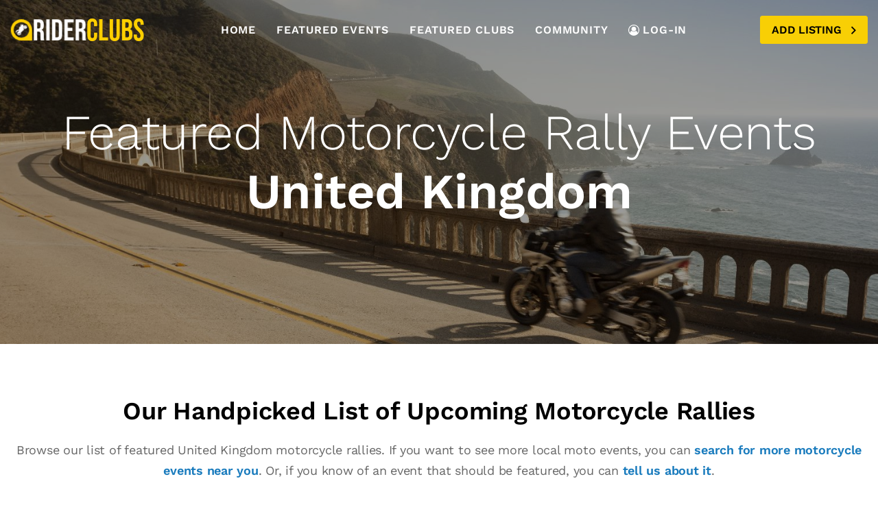

--- FILE ---
content_type: text/html; charset=utf-8
request_url: https://www.riderclubs.com/motorcycle-events/list/featured/united-kingdom/f/rally
body_size: 58287
content:


	

	
	
	




<!doctype html>
<html lang="en">
<head>
	<meta http-equiv="content-type" content="text/html; charset=utf-8"/>
	<meta name="viewport" content="width=device-width, initial-scale=1"/>
	<meta http-equiv="X-UA-Compatible" content="ie=edge">
	<title>RiderClubs Featured Motorcycle Rally Events: United Kingdom</title>
	<meta name="description" content="Riderclubs.com&#39;s Handpicked List of Upcoming United Kingdom Motorcycle Rallies">

	<link rel="apple-touch-icon" sizes="180x180" href="https://static.riderclubs.com/main/images/apple-touch-icon.png">
    <link rel="icon" type="image/png" sizes="32x32" href="https://static.riderclubs.com/main/images/favicon-32x32.png">
    <link rel="icon" type="image/png" sizes="16x16" href="https://static.riderclubs.com/main/images/favicon-16x16.png">
    <link rel="icon" type="image/svg+xml" href="https://static.riderclubs.com/main/images/icon.svg">
    <link rel="manifest" href="https://static.riderclubs.com/main/images/site.webmanifest">

	<!-- Vendors Stylesheets -->
	<link href="https://static.riderclubs.com/main/css/fonts.css" rel="stylesheet">
          
    <link rel="stylesheet" href="https://static.riderclubs.com/main/vend/font-awesome/css/fontawesome.min.css">
    <link rel="stylesheet" href="https://static.riderclubs.com/main/vend/magnific-popup/magnific-popup.min.css">
    <link rel="stylesheet" href="https://static.riderclubs.com/main/vend/slick/slick.min.css">
    <link rel="stylesheet" href="https://static.riderclubs.com/main/vend/animate.min.css">

	<!-- Site Stylesheets -->
	<link rel="stylesheet" href="https://static.riderclubs.com/main/css/style.css">
    <link rel="stylesheet" href="https://static.riderclubs.com/main/css/rc.css">

	<link rel="stylesheet" href="https://static.riderclubs.com/main/vend/flag-icons-main/css/flag-icons.min.css">

  <link rel="canonical" href="https://www.riderclubs.com/motorcycle-events/list/featured/united-kingdom/f/rally" />

  

    <script defer data-api="https://riderclubs.com/api/event" data-domain="riderclubs.com" src="https://riderclubs.com/js/script.js"></script>

    




  <script type="application/ld+json">
	

	{
	"@context": "https://schema.org",
	 "@type": "ItemList",
	 "itemListElement": []
	}

	
     </script>

	 <script>

		var gps;
		var add;
		var pla;
		var city_1;
		var city_2;
		var state
		var country;
		var valid_address_components = ["locality", "sublocality", "administrative_area_level_1", "administrative_area_level_2", "country"];
	
		function initFinder() {
	
			// Create the autocomplete object and associate it with the UI input control.
			// Restrict the search to the default country, and to place type "cities".
			autocomplete = new google.maps.places.Autocomplete(
				/** @type {!HTMLInputElement} */ (
					document.getElementById('autocomplete')), {
				  types: ['(cities)']
				});
			autocomplete.setFields(['address_components', 'formatted_address', 'geometry', 'place_id']);
			autocomplete.addListener('place_changed', onPlaceChanged);
		}
	
		// When the user selects a city, get the place details for the city
		  function onPlaceChanged() {
	
			gps = void(0);
			add = void(0);
			pla = void(0);
			city_1 = void(0);
			city_2 = void(0);
			state = void(0);
			country = void(0);
	
			var place = autocomplete.getPlace();
			if (place.geometry) {
				gps = place.geometry.location;
				add = place.formatted_address;
				pla = place.place_id;
	
				if (place.address_components){
				  var ac = place.address_components;
				  var ac_dict = new Object();
				  ac.forEach(function(item, index){
					  //alert(item.types +": "+ item.short_name);
					  var i;
					  for (i = 0; i < item.types.length; i++){
	
						if (valid_address_components.includes(item.types[i])) {
						  ac_dict[item.types[i]] = item.short_name;
						}
	
					  }
	
				  });
	
				}
	
	
			} else {
				alert("Please type in the first few letters of your city and choose from the dropdown menu.");
				document.getElementById('autocomplete').placeholder = 'Enter a city';
			}
	
	
			for (var key in ac_dict){
	
			  switch(key){
				case 'locality':
				  //alert(key + ": " + ac_dict[key]);
				  city_1 = ac_dict[key];
				  break;
				case 'administrative_area_level_1':
				  //alert(key + ": " + ac_dict[key]);
				  state = ac_dict[key];
				  break;
				case 'administrative_area_level_2':
				  //alert(key + ": " + ac_dict[key]);
				  city_2 = ac_dict[key];
				  break;
				case 'country':
				  //alert(key + ": " + ac_dict[key]);
				  country = ac_dict[key];
				  break;
			  }
	
			}
	
			//try to fill in the cities
			if (typeof city_1 == 'undefined' && 'sublocality' in ac_dict){
			  //alert("updating city_1");
				city_1 = ac_dict['sublocality']
	
			} else if (typeof city_2 == 'undefined' && 'sublocality' in ac_dict){
				//alert("updating city_2");
				city_2 = ac_dict['sublocality']
			}
	
			if (typeof city_2 == 'undefined'){
			  city_2 = "";
			}
	
			//alert(city_1 + ' | ' + city_2 + ' | ' + state + ' | ' + country);
			//alert(add);
	
		  }
	
		</script>

</head>
<body>
	<!-- #site-wrapper start -->
	<div id="site-wrapper" class="site-wrapper">
		<!-- #header start -->
		<header id="header"
		        class="main-header header-float header-sticky header-sticky-smart header-light header-style-02 font-bold text-uppercase">
			<div class="header-wrapper sticky-area">
				<div class="container container-1720">
					<nav class="navbar navbar-expand-xl">
						<div class="header-mobile d-flex d-xl-none flex-fill justify-content-between align-items-center">

							<a class="navbar-brand navbar-brand-mobile" href="https://www.riderclubs.com">
								<img src="https://static.riderclubs.com/main/images/riderclubs-logo.png" alt="RiderClubs Logo">
							</a>
							<div class="navbar-toggler toggle-icon" data-toggle="collapse"
							     data-target="#navbar-main-menu">
								<span></span>
							</div>
							<!--
							<a class="mobile-button-search" href="#search-popup"
							   data-gtf-mfp="true"
							   data-mfp-options='{"type":"inline","mainClass":"mfp-move-from-top mfp-align-top search-popup-bg","closeOnBgClick":false,"showCloseBtn":false}'><i
									class="far fa-search"></i></a>
								-->
						</div>
						<div class="collapse navbar-collapse" id="navbar-main-menu">
							<a class="navbar-brand d-none d-xl-block mr-auto" href="https://www.riderclubs.com">
								<img src="https://static.riderclubs.com/main/images/riderclubs-logo.png" alt="RiderClubs Logo">
							</a>
							

              <div class="form-search form-search-style-04 d-flex mr-auto">
                        <form id="locationForm" action="https://www.riderclubs.com/portal/entry" method="post">
                          <input type="hidden" name="csrf_token" value="IjQ0MDZkNGQ4NzQ5OGVjNDQ1ZGE4NzBkNTkwZTBlZGZlNTNiMGYzODci.aW8jtA.DYw7tLBKQitukWLhnnFS4N4md2o"/>
                            <div class="d-flex align-items-center">
                                <div class="form-search-items d-flex bg-white">
                                    <div class="form-search-item d-flex align-items-center what border-right bg-white">
                                        <label for="autocomplete" style="color:#222">Where:</label>
                                        <div class="input-group show bg-transparent">
                                            <input type="text" autocomplete="off" id="autocomplete"
                                                   class="form-control bg-transparent border-0"
                                                   placeholder="Enter a city"
                                                   aria-haspopup="true" aria-expanded="false">
                                                   <input id="gps" type="hidden" value="" name="gps">
                  			                              <input id="add" type="hidden" value="" name="add">
                  			                                 <input id="pla" type="hidden" value="" name="pla">
                                                         <input id="city_1" type="hidden" value="" name="city_1">
                                                         <input id="city_2" type="hidden" value="" name="city_2">
                                                         <input id="state" type="hidden" value="" name="state">
                                                         <input id="country" type="hidden" value="" name="country">

                                        </div>
                                    </div>
                                    <div class="btn-group btn-group-toggle" data-toggle="buttons">
                                  <label class="btn btn-white btn-what active">
                                    <input type="radio" name="search_choice" value="1" id="option1" autocomplete="off" checked /> Clubs
                                  </label>
                                  <label class="btn btn-white btn-what">
                                    <input type="radio" name="search_choice" value="2" id="option2" autocomplete="off" /> Events
                                  </label>

                                </div>
                                </div>
                                <button type="submit" class="btn btn-primary" style="border-left: 2px solid white"><i
                                        class="fal fa-search"></i>
                                </button>
                            </div>

                        </form>
                    </div>

					<ul class="navbar-nav">

						<li class="nav-item">
							<a class="nav-link" href="https://www.riderclubs.com">Home</a>

						</li>
						<li class="nav-item">
							<a class="nav-link" href="https://www.riderclubs.com/motorcycle-events/list/featured">Featured Events</a>

						</li>
						<li class="nav-item">
							<a class="nav-link" href="https://www.riderclubs.com/motorcycle-clubs/list/featured">Featured Clubs</a>

						</li>
						<li class="nav-item">
							<a class="nav-link" href="https://www.riderclubs.com/community">Community</a>

						</li>

						<li class="nav-item">
											<a class="nav-link" href="https://myride.riderclubs.com">
												<svg class="icon icon-user-circle-o mr-1">
													<use xlink:href="#icon-user-circle-o"></use>
												</svg>
												LOG-IN</a>

										</li>



					</ul>

							<div class="header-customize justify-content-end align-items-center d-none d-xl-flex ml-auto">
								<!--
								<div class="header-customize-item">
									<a href="#login-popup" class="link" data-gtf-mfp="true"
									   data-mfp-options='{"type":"inline"}'>
										<svg class="icon icon-user-circle-o">
											<use xlink:href="#icon-user-circle-o"></use>
										</svg>
										LOG IN</a>
								</div>
							-->
							<div class="header-customize-item button">
								<a href="#listing-popup" class="btn btn-primary btn-icon-right" data-gtf-mfp="true"
								   data-mfp-options='{"type":"inline"}'>Add
									Listing
									<i style="position:relative; top:2px;" class="far fa-angle-right"></i></a>
							</div>
							</div>
						</div>
					</nav>
				</div>
			</div>
		</header>
		<!-- #header end -->

		<!-- #wrapper-content start -->
		<div id="wrapper-content" class="wrapper-content bg-white pt-0 pb-0">
			<!-- #page-title start -->
			<div class="banner" style="background-image: url('https://static.riderclubs.com/main/images/events-banner-1.jpg')">
				<div class="container">
					<div class="banner-content text-center">
						
						
						<h1 class="text-white mb-6 display-3">Featured Motorcycle Rally Events</br>
							
							<span class="font-weight-semibold">United Kingdom</span>
							
						</h1>

						
					</div>
				</div>
			</div>
			<!-- #page-title end -->
			<div class="mt-2">
				<div class="container">
          <div class="d-flex align-items-center mb-7 flex-wrap flex-sm-nowrap">
              &nbsp;

          </div>


				</div>

        <div class="container container-1720">

					<div class="row">
						<div class="col-sm-12 mb-4">

						<div class="text-center">
							<div class="text-center mb-8">

								
								<h2 class="mb-4">Our Handpicked List of Upcoming Motorcycle Rallies</h2>
								<div class="font-size-lg">

									
										Browse our list of featured United Kingdom motorcycle rallies. If you want to see more local moto events, you can <a class="font-weight-semibold" href="https://www.riderclubs.com">search for more motorcycle events near you</a>.
										Or, if you know of an event that should be featured, you can <a class="font-weight-semibold" href="https://www.riderclubs.com/contact/add-a-motorcycle-event">tell us about it</a>.
										
								</div>

								



							</div>

							<div class="row justify-content-center">
	<div class="col-sm-12 col-lg-6 text-left">



																							<div class="accordion mb-6" id="accordionExample">
											    <div class="card mb-4">
											        <a href="#collapseOne"
											           class="card-header collapsed text-decoration-none"
											           data-toggle="collapse"
											           aria-expanded="true" aria-controls="collapseOne" id="headingOne">
											            <span class="card-icon"><i class="fas fa-globe-americas"></i></span>
											            <span class="card-title mb-0">
											                Select a Country
											            </span>
														<span class="dynamic-icon"></span>
											        </a>
											        <div id="collapseOne" class="collapse"
											             aria-labelledby="headingOne"
											             data-parent="#accordionExample">
											            <div class="card-body" style="background-color: #F0F2F3">



																		<div class="row">
				                                <div class="col-sm-12 col-lg-4 mb-4">
				                                    <ul class="list-group list-group-flush list-group-borderless">
				                                        <li class="list-group-item bg-transparent p-0"><h3 class="h4">United States and Canada</h3></li>

																								<li class="list-group-item bg-transparent p-0"><span class="fi fi-ca"></span> <a href="https://www.riderclubs.com/motorcycle-events/list/featured/canada/f/all"
				                                                                                          class="link-hover-info-dark">Canada</a>
				                                        </li>

				                                        <li class="list-group-item bg-transparent p-0"><span class="fi fi-us"></span> <a href="https://www.riderclubs.com/motorcycle-events/list/featured/united-states/f/all"
				                                                                                          class="link-hover-info-dark">United States</a>
				                                        </li>



				                                    </ul>
				                                </div>
				                                <div class="col-sm-12 col-lg-4 mb-4">
				                                    <ul class="list-group list-group-flush list-group-borderless">

				                                        <li class="list-group-item bg-transparent p-0"><h3 class="h4">Europe</h3></li>
																								<li class="list-group-item bg-transparent p-0"><span class="fi fi-gb"></span> <a href="https://www.riderclubs.com/motorcycle-events/list/featured/united-kingdom/f/all"
				                                                                                          class="link-hover-info-dark">United Kingdom</a>
				                                        </li>

				                                        <li class="list-group-item bg-transparent p-0"><span class="fi fi-ie"></span> <a href="https://www.riderclubs.com/motorcycle-events/list/featured/ireland/f/all"
				                                                                                          class="link-hover-info-dark">Ireland</a>
				                                        </li>
														<li class="list-group-item bg-transparent p-0"><span class="fi fi-cz"></span> <a href="https://www.riderclubs.com/motorcycle-events/list/featured/czech-republic/f/all"
															class="link-hover-info-dark">Czech Republic</a>
		  												</li>

				                                    </ul>
				                                </div>
				                                <div class="col-sm-12 col-lg-4 mb-4">
				                                    <ul class="list-group list-group-flush list-group-borderless">

				                                            <li class="list-group-item bg-transparent p-0"><h3 class="h4">Africa, Middle East, and India</h3></li>
																										<li class="list-group-item bg-transparent p-0"><span class="fi fi-in"></span> <a href="https://www.riderclubs.com/motorcycle-events/list/featured/india/f/all"
				                                                                                              class="link-hover-info-dark">India</a>
				                                            </li>
				                                            <li class="list-group-item bg-transparent p-0"><span class="fi fi-za"></span> <a href="https://www.riderclubs.com/motorcycle-events/list/featured/south-africa/f/all"
				                                                                                              class="link-hover-info-dark">South Africa</a>
				                                            </li>




				                                    </ul>
				                                </div>
				                                <div class="col-sm-12 col-lg-4 mb-4">
				                                    <ul class="list-group list-group-flush list-group-borderless">
				                                      <li class="list-group-item bg-transparent p-0"><h3 class="h4">Asia Pacific</h3></li>
																							<li class="list-group-item bg-transparent p-0"><span class="fi fi-au"></span> <a href="https://www.riderclubs.com/motorcycle-events/list/featured/australia/f/all"
				                                                                                        class="link-hover-info-dark">Australia</a>
				                                      </li>

				                                      <li class="list-group-item bg-transparent p-0"><span class="fi fi-id"></span> <a href="https://www.riderclubs.com/motorcycle-events/list/featured/indonesia/f/all"
				                                                                                        class="link-hover-info-dark">Indonesia</a>
				                                      </li>

				                                      <li class="list-group-item bg-transparent p-0"><span class="fi fi-nz"></span> <a href="https://www.riderclubs.com/motorcycle-events/list/featured/new-zealand/f/all"
				                                                                                        class="link-hover-info-dark">New Zealand</a>
				                                      </li>


				                                    </ul>
				                                </div>
																				<div class="col-sm-12 col-lg-4 mb-4">
				                                    <ul class="list-group list-group-flush list-group-borderless">

				                                      <li class="list-group-item bg-transparent p-0"><h3 class="h4">Latin America</h3></li>
				                                      <li class="list-group-item bg-transparent p-0"><span class="fi fi-mx"></span> <a href="https://www.riderclubs.com/motorcycle-events/list/featured/mexico/f/all"
				                                                                                        class="link-hover-info-dark">Mexico</a>
				                                      </li>

				                                    </ul>
				                                </div>
				                            </div>

																		<div class="row">
				                                <div class="col-sm-12 mb-4">
																					<strong>Don't see your country?</strong> That means we don't know of any upcoming events in your country. If you know of an upcoming motorcycle event near you, <a href="https://www.riderclubs.com/contact/add-a-motorcycle-event">please let us know</a>.
																				</div>
																			</div>



											            </div>
											        </div>
											    </div>

											</div>

	</div>

							</div>

							<div class="list-inline pb-6 flex-wrap my-n2">

								<div class="list-inline-item py-2">

									

									<a href="https://www.riderclubs.com/motorcycle-events/list/featured/united-kingdom/f/all"
										 class="card border border-warning icon-box-style-rc-01 link-hover-dark-white">

									

												<div class="card-body p-0">

														<span class="card-text text-uppercase font-weight-normal mt-3 d-block">
					All Events
				</span>
												</div>
										</a>
								</div>


								
		            
								

								<div class="list-inline-item py-2">

									

									<a href="https://www.riderclubs.com/motorcycle-events/list/featured/united-kingdom/f/meet"
										 class="card border border-warning icon-box-style-rc-01 link-hover-dark-white">


									


												<div class="card-body p-0">

														<span class="card-text text-uppercase font-weight-normal mt-3 d-block">
								Meet
								</span>
												</div>
										</a>
								</div>

									
								

								<div class="list-inline-item py-2">

									

									<a href="https://www.riderclubs.com/motorcycle-events/list/featured/united-kingdom/f/meet-and-eat"
										 class="card border border-warning icon-box-style-rc-01 link-hover-dark-white">


									


												<div class="card-body p-0">

														<span class="card-text text-uppercase font-weight-normal mt-3 d-block">
								Meet &amp; Eat
								</span>
												</div>
										</a>
								</div>

									
								

								<div class="list-inline-item py-2">

									

									<a href="https://www.riderclubs.com/motorcycle-events/list/featured/united-kingdom/f/ride"
										 class="card border border-warning icon-box-style-rc-01 link-hover-dark-white">


									


												<div class="card-body p-0">

														<span class="card-text text-uppercase font-weight-normal mt-3 d-block">
								Ride
								</span>
												</div>
										</a>
								</div>

									
								

								<div class="list-inline-item py-2">

									

									<a href="https://www.riderclubs.com/motorcycle-events/list/featured/united-kingdom/f/ride-and-eat"
										 class="card border border-warning icon-box-style-rc-01 link-hover-dark-white">


									


												<div class="card-body p-0">

														<span class="card-text text-uppercase font-weight-normal mt-3 d-block">
								Ride &amp; Eat
								</span>
												</div>
										</a>
								</div>

									
								

								<div class="list-inline-item py-2">

									

									<a href="https://www.riderclubs.com/motorcycle-events/list/featured/united-kingdom/f/rally"
										 class="card border border-warning icon-box-style-rc-01 link-hover-dark-white button-active">

									


												<div class="card-body p-0">

														<span class="card-text text-uppercase font-weight-normal mt-3 d-block">
								Rally
								</span>
												</div>
										</a>
								</div>

									
								

								<div class="list-inline-item py-2">

									

									<a href="https://www.riderclubs.com/motorcycle-events/list/featured/united-kingdom/f/competition-race"
										 class="card border border-warning icon-box-style-rc-01 link-hover-dark-white">


									


												<div class="card-body p-0">

														<span class="card-text text-uppercase font-weight-normal mt-3 d-block">
								Competition
								</span>
												</div>
										</a>
								</div>

									
								

								<div class="list-inline-item py-2">

									

									<a href="https://www.riderclubs.com/motorcycle-events/list/featured/united-kingdom/f/show"
										 class="card border border-warning icon-box-style-rc-01 link-hover-dark-white">


									


												<div class="card-body p-0">

														<span class="card-text text-uppercase font-weight-normal mt-3 d-block">
								Show
								</span>
												</div>
										</a>
								</div>

									
								

								<div class="list-inline-item py-2">

									

									<a href="https://www.riderclubs.com/motorcycle-events/list/featured/united-kingdom/f/online"
										 class="card border border-warning icon-box-style-rc-01 link-hover-dark-white">


									


												<div class="card-body p-0">

														<span class="card-text text-uppercase font-weight-normal mt-3 d-block">
								Online
								</span>
												</div>
										</a>
								</div>

									
								

								<div class="list-inline-item py-2">

									

									<a href="https://www.riderclubs.com/motorcycle-events/list/featured/united-kingdom/f/charity"
										 class="card border border-warning icon-box-style-rc-01 link-hover-dark-white">


									


												<div class="card-body p-0">

														<span class="card-text text-uppercase font-weight-normal mt-3 d-block">
								Charity
								</span>
												</div>
										</a>
								</div>

									
								

								<div class="list-inline-item py-2">

									

									<a href="https://www.riderclubs.com/motorcycle-events/list/featured/united-kingdom/f/class"
										 class="card border border-warning icon-box-style-rc-01 link-hover-dark-white">


									


												<div class="card-body p-0">

														<span class="card-text text-uppercase font-weight-normal mt-3 d-block">
								Class
								</span>
												</div>
										</a>
								</div>

									
								

                        </div>


						</div>
						</div>






		<div class="col-sm-12 mt-8 mb-12 font-size-h4 text-center">
			No motorcycle events found. Please try another selection or <a class="font-weight-semibold" href="https://www.riderclubs.com">search for motorcycle events near you</a>.
		</div>

    




<div class="container">

<!--
	<div class="row">
		<div class="col-sm-12 mb-4 border-top py-4">
			<div class="text-center">

				<a href="https://riderclubs.hotelplanner.com/" target="_blank"><img class="" src="https://static.riderclubs.com/supporter/hotel-planner-find-hotels-at-the-lowest-prices-3.jpg"></a>


			</div>

		</div>
		</div>
	-->

	<div class="row border-top border-bottom mt-5 mb-5 py-4">

                                <div class="col-12">

                                    <div class="text-center"><span class="text-muted font-size-sm">ADVERTISING</span></div>

                                </div>

                                <div class="col-12 col-md-6">

                                        <div class="text-center">
                                            <a href="https://www.riderclubs.com/motobst/s/heroic-racing"><img class="" src="https://static.riderclubs.com/motobst/heroic-racing-apparel-motorcycle-leather-customization-riderclubs-ad-7.jpg" alt="HEROIC Racing offers motorcycle leather cleaning, repair and customization."></a>
                                            
                                

                                        </div>

                                </div>


                                <div class="col-12 col-md-6 mt-4 mt-md-0">

                                    <div class="text-center">
                                        <a href="https://www.riderclubs.com/motobst/s/heroic-racing"><img class="" src="https://static.riderclubs.com/motobst/heroic-racing-apparel-motorcycle-leather-repair-riderclubs-ad-8.jpg" alt="Heroic Racing repairs all brands of motorcycle leather gear."></a>
                                            
                                            
                                        </div>

                                </div>



                               

                            </div>

	


</div>






			</div>

		</div>
		<section class="py-5" style="background: #FF521B;">
										<div class="container">
												<div class="row align-items-center  py-2">
														<h3 class="mb-0 col-lg-9 text-white">
																<span class="font-weight-bold">Still Looking?</span>
																<span class="font-weight-light">Search for Motorcycle Events Near You!</span>
														</h3>
														<div class="col-lg-3 text-left text-lg-right mt-4 mt-lg-0">
																<a href="https://www.riderclubs.com" class="btn btn-outline-white btn-icon-left font-size-h5 py-3 lh-1"><i
																				class="fas fa-search-location"></i>
																		Search for Events
																</a>
														</div>
												</div>
										</div>

		</section>
		<!-- #wrapper-content end -->

    <!-- #footer start -->
	<footer class="main-footer main-footer-style-01 bg-pattern-rc-footer pt-12 pb-8">
		<div class="footer-second">
			<div class="container" style="background: rgba(0,0,0, 0.8);">
			  <div class="row pt-3 pb-2">
				<div class="col-sm-12 text-center">
				<img src="https://static.riderclubs.com/main/images/riderclubs-logo.png" alt="RiderClubs">
			  </div>
			  </div>
				<div class="row pt-3 pb-3">

					<div class="col-sm-6 col-lg-4 mb-6 mb-lg-0">

						<div class="mb-1">
							<div class="font-size-lg font-weight-semibold text-white mb-1">About RiderClubs</div>
							<div class="border-bottom mt-0"></div>
							<p class="mt-3 text-white">
							  RiderClubs.com is a large database of motorcycle clubs and events from around the world. We work hard to make sure that we can provide the best local clubs and events to our visitors. Search your city to find riders near you.
							  <!--
								90 Fifth Avenue, 3rd Floor<br>
								New York NY 10011<br>
								212.913.9058

							  -->
							  </p>

						</div>

						<ul class="list-group list-group-flush list-group-borderless">
							<li class="list-group-item px-0 lh-1625 bg-transparent py-1">
									<a href="https://www.riderclubs.com/info/privacy-policy" class="link-hover-primary-white">Privacy</a>
							</li>
							<li class="list-group-item px-0 lh-1625 bg-transparent py-1">
									<a href="https://www.riderclubs.com/info/terms-and-conditions" class="link-hover-primary-white">Terms & Conditions</a>
							</li>
							<li class="list-group-item px-0 lh-1625 bg-transparent py-1">
									<a href="https://www.riderclubs.com/contact/contact-us" class="link-hover-primary-white">Contact Us</a>
							</li>
					</ul>

					</div>
					<div class="col-sm-6 col-lg-4 mb-6 mb-lg-0">
						<div class="font-size-lg font-weight-semibold text-white mb-1">
							Make RiderClubs Better
						</div>
						<div class="border-bottom mb-2"></div>
						<ul class="list-group list-group-flush list-group-borderless">
							<li class="list-group-item px-0 lh-1625 bg-transparent py-1">
								<a href="https://www.riderclubs.com/contact/add-a-motorcycle-club" class="link-hover-primary-white">Suggest a Motorcycle Club</a>
							</li>
							<li class="list-group-item px-0 lh-1625 bg-transparent py-1">
								<a href="https://www.riderclubs.com/contact/add-a-motorcycle-club" class="link-hover-primary-white">Create a Motorcycle Club</a>
							</li>
							<li class="list-group-item px-0 lh-1625 bg-transparent py-1">
								<a href="https://www.riderclubs.com/contact/add-a-motorcycle-event" class="link-hover-primary-white">Suggest a Motorcycle Event</a>
							</li>
							<li class="list-group-item px-0 lh-1625 bg-transparent py-1">
								<a href="https://www.riderclubs.com/contact/add-a-motorcycle-event" class="link-hover-primary-white">Create a Motorcycle Event</a>
							</li>
							<li class="list-group-item px-0 lh-1625 bg-transparent py-1">
								<a href="https://www.riderclubs.com/info/how-to-claim-your-club" class="link-hover-primary-white">Claim a Motorcycle Club Listing</a>
							</li>

						</ul>
					</div>

					<div class="col-sm-6 col-lg-4 mb-6 mb-lg-0">
						<div class="pl-0">
							<div class="font-size-lg font-weight-semibold text-white mb-1">Clubs and Events Near You</div>
							<div class="border-bottom mb-2"></div>
							<div class="mb-4 text-white">Get notified when new motorcycle clubs and events are in your area.
							</div>
							<div class="form-newsletter">
								<form id="emailForm" action="https://www.riderclubs.com/contact/new-events" method='get'>
									<div class="input-group bg-white">
										<input type="text"
											   class="form-control border-0"
											   placeholder="Email Address... "
											   name="email">
										<button type="submit"
												class="input-group-append btn btn-white bg-transparent text-dark border-0">
											<i class="fas fa-arrow-right"></i>
										</button>
									</div>
								</form>
							</div>
						</div>
					</div>
				</div>
			</div>
		</div>
		<div class="footer-last mt-8 mt-md-11">
			<div class="container">
				<div class="footer-last-container position-relative">
					<div class="row align-items-center">
						<div class="col-lg-4 mb-3 mb-lg-0">
							<div class="social-icon text-white">
								<ul class="list-inline">
									<!--
									<li class="list-inline-item mr-5">
										<a target="_blank" title="Facebook" href="#">
											<i class="fab fa-facebook-f">
											</i>
											<span>Facebook</span>
										</a>
									</li>

									<li class="list-inline-item mr-5">
										<a target="_blank" title="Instagram" href="#">
											<svg class="icon icon-instagram">
												<use xlink:href="#icon-instagram"></use>
											</svg>
											<span>Instagram</span>
										</a>
									</li>
									-->
								</ul>
							</div>
						</div>
						<div class="col-lg-5 mb-3 mb-lg-0">
							<div class="text-white font-weight-bold">
								&copy; 2023 RiderClubs.com - All
								Rights Reserved.
							</div>
						</div>
						<div class="back-top text-left text-lg-right gtf-back-to-top text-white">
							<a href="#" class="link-hover-white-primary font-weight-semibold"><span class="text-white"><i
									class="fal fa-arrow-up"></i> Back To Top</a></span>
						</div>
					</div>
				</div>
			</div>
		</div>
	</footer>
    <!-- #footer end -->

	</div>
	<!-- #site-wrapper end-->

	<div id="listing-popup" class="mfp-hide">
        <div class="search-popup text-center">
            <h2 class="mb-6">Add a Listing</h2>
            <div class="form-search">

            </div>
            <div class="heading mb-4">
                <div class="pt-4 font-size-lg mb-5">
                    Would you like to add a <strong>motorcycle organization</strong> or a <strong>motorcycle event</strong>? Please select below:
                </div>
            </div>
            <div class="row">

                      <div class="col-sm-12 col-lg-6 mb-4">
                           <a class="btn btn-hero text-capitalize rounded-5" style="border: 3px solid #555;" title="Category"
                              href="https://www.riderclubs.com/contact/add-a-motorcycle-club">

                            Add a moto group, club, crew, tribe, circle or any organization that has members.

                            </a>
                       </div>
                       <div class="col-sm-12 col-lg-6 mb-4">
                           <a class="btn btn-hero text-capitalize rounded-5" style="border: 3px solid #555;" title="Category"
                              href="https://www.riderclubs.com/contact/add-a-motorcycle-event"> Add a moto ride, run, show, rally, demo or any other motorcycle event.</a>
                       </div>

            </div>
            <div class="row">
              <div class="col-sm-12 align-items-center">
            <a href="#"
               class="d-inline-block button-close mt-9 pt-1 text-dark font-size-lg font-weight-semibold text-decoration-none">
                <span class="d-block"><i class="fal fa-times"></i></span>
                <span class="d-block">Close</span>
            </a>
          </div>
          </div>
        </div>
    </div>
	
	

	<!-- External JavaScripts -->
	<script src="https://static.riderclubs.com/main/vend/jquery.min.js"></script>
    <script src="https://static.riderclubs.com/main/vend/popper/popper.min.js"></script>
    <script src="https://static.riderclubs.com/main/vend/bootstrap/js/bootstrap.min.js"></script>
    <script src="https://static.riderclubs.com/main/vend/hc-sticky/hc-sticky.min.js"></script>
    <script src="https://static.riderclubs.com/main/vend/isotope/isotope.pkgd.min.js"></script>
    <script src="https://static.riderclubs.com/main/vend/magnific-popup/jquery.magnific-popup.min.js"></script>
    <script src="https://static.riderclubs.com/main/vend/slick/slick.min.js"></script>
    <script src="https://static.riderclubs.com/main/vend/waypoints/jquery.waypoints.min.js"></script>

    <!-- Site Javascript -->
    <script src="https://static.riderclubs.com/main/js/app.js"></script>

  <script src="https://maps.googleapis.com/maps/api/js?key=AIzaSyDTO1Zq_0XGHcwNRYA1yf0ZUFwNtyO-txc&libraries=places&callback=initFinder"
      async defer></script>

	  <script>

		$(document).ready(function() {
	
				$("#locationForm").submit(function(e){
					//alert('submit intercepted');
					if (typeof gps !== 'undefined' && typeof add !== 'undefined' && typeof pla !== 'undefined' &&
					  typeof city_1 !== 'undefined' && typeof city_2 !== 'undefined' && typeof state !== 'undefined' && typeof country !== 'undefined' ){
	
						$('#gps').val(gps);
						$('#pla').val(pla);
						$('#add').val(add);
						$('#city_1').val(city_1);
						$('#city_2').val(city_2);
						$('#state').val(state);
						$('#country').val(country);
						gps = void(0);
						pla = void(0);
						add = void(0);
						city_1 = void(0);
						city_2 = void(0);
						state = void(0);
						country = void(0);
	
	
					}else{
						alert("Please type in the first few letters of your city and choose from the dropdown menu.");
						$('input[id=autocomplete').val('');
						e.preventDefault(e);
					}
	
				});
	
			});
	
		</script>

	<svg aria-hidden="true" style="position: absolute; width: 0; height: 0; overflow: hidden;" version="1.1"
	     xmlns="http://www.w3.org/2000/svg" xmlns:xlink="http://www.w3.org/1999/xlink">
		<defs>
			<symbol id="icon-bed" viewBox="0 0 32 32">
				<title>bed</title>
				<path d="M28 28.8h-1.6c-0.442 0-0.8-0.358-0.8-0.8s0.358-0.8 0.8-0.8h1.6c0.442 0 0.8 0.358 0.8 0.8s-0.358 0.8-0.8 0.8zM4 28.8h-1.6c-0.442 0-0.8-0.358-0.8-0.8s0.358-0.8 0.8-0.8h1.6c0.442 0 0.8 0.358 0.8 0.8s-0.358 0.8-0.8 0.8zM29.853 18.229l-3.789-11.365c-0.318-0.954-1.229-1.738-2.221-1.984-0.035-0.152-0.074-0.298-0.118-0.432-0.363-1.088-0.986-1.25-1.325-1.25h-6.4c-0.203 0-0.509 0.059-0.8 0.341-0.291-0.282-0.597-0.341-0.8-0.341h-6.4c-0.339 0-0.962 0.163-1.325 1.25-0.045 0.134-0.085 0.278-0.118 0.432-0.994 0.246-1.904 1.029-2.221 1.984l-3.789 11.365c-0.307 0.92-0.547 2.402-0.547 3.371v3.2c0 1.323 1.077 2.4 2.4 2.4h25.6c1.323 0 2.4-1.077 2.4-2.4v-3.2c0-0.97-0.24-2.451-0.547-3.371zM16.251 4.8h5.898c0.112 0.251 0.251 0.822 0.251 1.6s-0.139 1.349-0.251 1.6h-5.898c-0.112-0.251-0.251-0.822-0.251-1.6s0.139-1.349 0.251-1.6zM8.251 4.8h5.898c0.112 0.251 0.251 0.822 0.251 1.6s-0.139 1.349-0.251 1.6h-5.898c-0.112-0.251-0.251-0.822-0.251-1.6s0.139-1.349 0.251-1.6zM5.853 7.371c0.086-0.259 0.296-0.507 0.552-0.686 0.022 0.621 0.115 1.203 0.27 1.666 0.363 1.088 0.986 1.25 1.325 1.25h6.4c0.203 0 0.509-0.059 0.8-0.341 0.291 0.282 0.597 0.341 0.8 0.341h6.4c0.339 0 0.962-0.163 1.325-1.25 0.154-0.462 0.248-1.046 0.27-1.666 0.256 0.181 0.466 0.427 0.552 0.686l1.277 3.829h-21.246l1.277-3.829zM4.043 12.8h22.314l1.978 5.934c0.051 0.152 0.099 0.326 0.146 0.514-0.155-0.032-0.315-0.048-0.48-0.048h-25.6c-0.165 0-0.325 0.016-0.48 0.048 0.046-0.187 0.094-0.362 0.146-0.514l1.979-5.934zM28.8 24.8c0 0.442-0.358 0.8-0.8 0.8h-25.6c-0.442 0-0.8-0.358-0.8-0.8v-3.2c0-0.442 0.358-0.8 0.8-0.8h25.6c0.442 0 0.8 0.358 0.8 0.8v3.2z"></path>
			</symbol>
			<symbol id="icon-brush2" viewBox="0 0 32 32">
				<title>brush2</title>
				<path d="M5.6 27.2c-0.211 0-0.418-0.085-0.565-0.235s-0.235-0.355-0.235-0.565 0.085-0.416 0.235-0.565c0.149-0.149 0.355-0.235 0.565-0.235s0.416 0.085 0.565 0.235c0.149 0.149 0.235 0.355 0.235 0.565s-0.085 0.418-0.235 0.565c-0.149 0.149-0.355 0.235-0.565 0.235zM29.834 15.102l-12.938-12.938c-0.453-0.453-1.054-0.701-1.698-0.701s-1.245 0.25-1.698 0.701l-8.138 8.138c-0.862 0.862-1.112 2.394-0.566 3.486l2.57 5.138c0.078 0.158 0.093 0.309 0.038 0.424s-0.178 0.203-0.35 0.243c-0.138 0.034-3.406 0.834-5.418 2.845-1.058 1.058-1.64 2.464-1.64 3.96s0.582 2.902 1.64 3.96c1.058 1.058 2.464 1.64 3.96 1.64 0 0 0 0 0 0 1.496 0 2.902-0.582 3.96-1.64 2.011-2.011 2.813-5.28 2.845-5.418 0.034-0.142 0.131-0.382 0.398-0.382 0.085 0 0.176 0.024 0.27 0.072l5.138 2.57c0.381 0.19 0.827 0.291 1.293 0.291 0.837 0 1.656-0.32 2.192-0.856l8.138-8.138c0.936-0.936 0.936-2.458 0-3.394zM20.566 25.502c-0.235 0.235-0.653 0.387-1.061 0.387-0.219 0-0.419-0.042-0.578-0.122l-5.138-2.57c-0.318-0.16-0.651-0.24-0.986-0.24-0.938 0-1.723 0.646-1.954 1.61-0.006 0.029-0.733 2.973-2.421 4.659-0.755 0.755-1.76 1.171-2.829 1.171s-2.074-0.416-2.829-1.171c-0.755-0.755-1.171-1.76-1.171-2.829s0.416-2.074 1.171-2.829c1.688-1.688 4.63-2.414 4.659-2.421 0.646-0.155 1.166-0.565 1.427-1.123s0.24-1.221-0.058-1.816l-2.57-5.138c-0.24-0.478-0.112-1.261 0.266-1.638l1.502-1.502 14.069 14.069-1.502 1.502zM28.702 17.366l-5.502 5.502-14.069-14.069 5.502-5.502c0.15-0.15 0.35-0.232 0.566-0.232s0.416 0.083 0.566 0.232l12.938 12.938c0.312 0.312 0.312 0.819 0 1.131z"></path>
			</symbol>
			<symbol id="icon-cog" viewBox="0 0 32 32">
				<title>cog</title>
				<path d="M12.21 31.523c-0.066 0-0.133-0.008-0.2-0.026-1.437-0.37-2.818-0.939-4.102-1.694-0.373-0.219-0.504-0.694-0.298-1.074 0.254-0.467 0.389-0.995 0.389-1.531 0-1.765-1.435-3.2-3.2-3.2-0.534 0-1.064 0.134-1.531 0.389-0.379 0.206-0.854 0.075-1.074-0.298-0.755-1.286-1.325-2.666-1.694-4.102-0.104-0.406 0.123-0.824 0.52-0.957 1.302-0.438 2.179-1.658 2.179-3.032s-0.875-2.594-2.179-3.032c-0.397-0.134-0.624-0.55-0.52-0.957 0.37-1.437 0.939-2.818 1.694-4.102 0.219-0.373 0.694-0.504 1.074-0.298 0.466 0.254 0.995 0.389 1.531 0.389 1.765 0 3.2-1.435 3.2-3.2 0-0.534-0.134-1.064-0.389-1.531-0.206-0.379-0.075-0.854 0.298-1.074 1.286-0.755 2.666-1.325 4.102-1.694 0.406-0.104 0.824 0.123 0.957 0.52 0.438 1.302 1.658 2.179 3.032 2.179s2.594-0.875 3.032-2.179c0.134-0.397 0.552-0.624 0.957-0.52 1.437 0.37 2.818 0.939 4.102 1.694 0.373 0.219 0.504 0.694 0.298 1.074-0.254 0.467-0.389 0.995-0.389 1.531 0 1.765 1.435 3.2 3.2 3.2 0.534 0 1.064-0.134 1.531-0.389 0.379-0.206 0.854-0.075 1.074 0.298 0.755 1.286 1.325 2.666 1.694 4.102 0.104 0.406-0.123 0.824-0.52 0.957-1.302 0.438-2.179 1.658-2.179 3.032s0.875 2.594 2.179 3.032c0.397 0.134 0.624 0.55 0.52 0.957-0.37 1.437-0.939 2.818-1.694 4.102-0.219 0.373-0.694 0.504-1.074 0.298-0.467-0.254-0.995-0.389-1.531-0.389-1.765 0-3.2 1.435-3.2 3.2 0 0.534 0.134 1.064 0.389 1.531 0.206 0.379 0.075 0.854-0.298 1.074-1.286 0.755-2.666 1.325-4.102 1.694-0.406 0.104-0.824-0.123-0.957-0.52-0.438-1.302-1.658-2.179-3.032-2.179s-2.594 0.875-3.032 2.179c-0.112 0.331-0.422 0.546-0.758 0.546zM16 27.2c1.803 0 3.427 1.005 4.248 2.563 0.832-0.258 1.642-0.59 2.416-0.995-0.173-0.502-0.262-1.034-0.262-1.568 0-2.646 2.154-4.8 4.8-4.8 0.534 0 1.066 0.090 1.568 0.262 0.405-0.774 0.739-1.582 0.995-2.416-1.558-0.819-2.563-2.443-2.563-4.248s1.005-3.427 2.563-4.248c-0.258-0.832-0.59-1.642-0.995-2.416-0.502 0.173-1.034 0.262-1.568 0.262-2.646 0-4.8-2.154-4.8-4.8 0-0.534 0.090-1.066 0.262-1.568-0.774-0.405-1.582-0.739-2.416-0.995-0.819 1.558-2.443 2.563-4.248 2.563s-3.427-1.005-4.248-2.563c-0.832 0.256-1.642 0.59-2.416 0.995 0.173 0.502 0.262 1.034 0.262 1.568 0 2.646-2.154 4.8-4.8 4.8-0.534 0-1.066-0.090-1.568-0.262-0.405 0.774-0.739 1.582-0.995 2.416 1.558 0.819 2.563 2.443 2.563 4.248s-1.005 3.427-2.563 4.248c0.256 0.832 0.59 1.642 0.995 2.416 0.502-0.173 1.034-0.262 1.568-0.262 2.646 0 4.8 2.154 4.8 4.8 0 0.534-0.090 1.066-0.262 1.568 0.774 0.405 1.582 0.739 2.416 0.995 0.819-1.558 2.443-2.563 4.248-2.563zM16 20.8c-2.646 0-4.8-2.154-4.8-4.8s2.154-4.8 4.8-4.8 4.8 2.154 4.8 4.8-2.154 4.8-4.8 4.8zM16 12.8c-1.765 0-3.2 1.435-3.2 3.2s1.435 3.2 3.2 3.2c1.765 0 3.2-1.435 3.2-3.2s-1.435-3.2-3.2-3.2z"></path>
			</symbol>
			<symbol id="icon-bag" viewBox="0 0 32 32">
				<title>bag</title>
				<path d="M13.6 27.2c-0.349 0-0.669-0.229-0.77-0.581-0.122-0.426 0.125-0.867 0.549-0.989l11.2-3.2c0.426-0.122 0.867 0.125 0.989 0.549s-0.125 0.867-0.549 0.989l-11.2 3.2c-0.074 0.021-0.147 0.030-0.221 0.030zM28.797 26.333l-1.6-19.2c-0.022-0.274-0.186-0.523-0.438-0.65l-3.2-1.6c-0.395-0.197-0.875-0.037-1.074 0.358s-0.037 0.875 0.358 1.074l1.115 0.557-2.013 0.403c-0.046-0.331-0.099-0.669-0.155-1.006-0.712-4.277-1.79-6.269-3.389-6.269-0.638 0-1.238 0.269-1.731 0.778-1.125 1.158-1.822 3.624-2.133 7.536-0.013 0.152-0.022 0.301-0.034 0.45l-3.933 0.787-2.965-1.976 6.17-1.371c0.432-0.096 0.704-0.523 0.608-0.955s-0.523-0.702-0.955-0.608l-1.64 0.365c0.442-2.154 1.096-3.406 1.813-3.406 0.086 0 0.262 0.115 0.475 0.438 0.243 0.37 0.739 0.472 1.107 0.229s0.472-0.739 0.229-1.107c-0.63-0.96-1.333-1.16-1.813-1.16-0.734 0-1.774 0.355-2.566 2.043-0.39 0.834-0.709 1.955-0.946 3.339l-4.662 1.035c-0.314 0.069-0.554 0.318-0.613 0.634-0.005 0.029-0.008 0.058-0.011 0.085v0l-1.6 20.8c-0.026 0.325 0.149 0.632 0.44 0.778l6.4 3.2c0.112 0.056 0.235 0.085 0.358 0.085 0.070 0 0.141-0.010 0.211-0.029l17.6-4.8c0.373-0.101 0.619-0.454 0.587-0.838zM17.816 1.893c0.254-0.262 0.454-0.293 0.584-0.293s0.482 0.261 0.882 1.246c0.354 0.872 0.666 2.109 0.926 3.674 0.059 0.358 0.114 0.717 0.163 1.070l-4.242 0.848c0.363-4.557 1.213-6.058 1.686-6.546zM6.293 8.624l3.307 2.205v19.077l-4.762-2.381 1.454-18.902zM11.2 30.152v-19.096l3.214-0.643c-0.067 1.803-0.029 3.136-0.027 3.211 0.013 0.434 0.368 0.776 0.798 0.776 0.008 0 0.016 0 0.024 0 0.442-0.013 0.789-0.382 0.776-0.824 0-0.019-0.045-1.53 0.043-3.486l4.539-0.907c0.173 1.614 0.234 2.837 0.234 2.856 0.021 0.442 0.395 0.782 0.837 0.762s0.782-0.395 0.762-0.837c-0.003-0.078-0.067-1.382-0.256-3.094l3.534-0.707 1.47 17.643-15.947 4.349z"></path>
			</symbol>
			<symbol id="icon-pizza" viewBox="0 0 32 32">
				<title>pizza</title>
				<path d="M31.92 14.931c-0.072-0.2-0.219-0.363-0.411-0.454l-4.338-2.058c0 0 0 0 0 0s0 0 0 0l-26.029-12.342c-0.306-0.146-0.669-0.082-0.909 0.157s-0.302 0.603-0.157 0.909l12.342 26.029c0 0 0 0 0 0s0 0 0 0l2.056 4.338c0.091 0.192 0.254 0.339 0.454 0.411 0.086 0.030 0.178 0.046 0.269 0.046 0.118 0 0.235-0.026 0.344-0.077 7.146-3.395 12.95-9.2 16.346-16.346 0.091-0.192 0.102-0.411 0.030-0.611zM22.4 12.8c0 0.882-0.718 1.6-1.6 1.6s-1.6-0.718-1.6-1.6 0.718-1.6 1.6-1.6c0.019 0 0.038-0.002 0.058-0.003l1.138 0.539c0.262 0.293 0.405 0.666 0.405 1.064zM18.866 10.253c-0.768 0.586-1.266 1.509-1.266 2.547 0 1.765 1.435 3.2 3.2 3.2s3.2-1.435 3.2-3.2c0-0.038-0.003-0.077-0.010-0.117l1.762 0.835c-2.682 5.25-6.984 9.552-12.234 12.234l-3.139-6.621c0.269 0.046 0.544 0.070 0.822 0.070 2.646 0 4.8-2.154 4.8-4.8s-2.154-4.8-4.8-4.8c-1.261 0-2.451 0.485-3.354 1.365-0.331 0.323-0.608 0.686-0.83 1.078l-4.533-9.56 16.382 7.768zM8.011 14.139c0.131-1.661 1.499-2.939 3.189-2.939 1.765 0 3.2 1.435 3.2 3.2s-1.435 3.2-3.2 3.2c-0.658 0-1.282-0.195-1.816-0.565l-1.373-2.896zM15.576 30.091l-1.373-2.894c5.582-2.84 10.154-7.411 12.994-12.994l2.894 1.373c-3.158 6.246-8.269 11.358-14.515 14.515zM7.2 8h1.6c0.442 0 0.8-0.358 0.8-0.8s-0.358-0.8-0.8-0.8h-1.6c-0.442 0-0.8 0.358-0.8 0.8s0.358 0.8 0.8 0.8zM18.4 20.8c0.442 0 0.8-0.358 0.8-0.8v-1.6c0-0.442-0.358-0.8-0.8-0.8s-0.8 0.358-0.8 0.8v1.6c0 0.442 0.358 0.8 0.8 0.8z"></path>
			</symbol>
			<symbol id="icon-car" viewBox="0 0 32 32">
				<title>car</title>
				<path d="M32.002 24.816c0-0.018 0-0.037-0.002-0.054-0.010-0.413-0.15-2.933-2.042-3.878-0.274-0.136-0.84-0.419-6.213-0.838-0.195-0.448-0.523-1.17-0.922-1.925-1.246-2.365-2.032-2.907-2.515-3.109-1.691-0.707-6.787-0.867-10.102-0.038-2.075 0.518-3.934 1.741-5.376 3.534-0.821 1.021-1.291 1.957-1.478 2.373-0.475 0.374-0.904 0.81-1.285 1.307-1.371 1.784-2.066 4.277-2.066 7.411 0 0.213 0.085 0.416 0.234 0.566s0.354 0.234 0.566 0.234h1.656c0.398 0 0.736-0.293 0.792-0.686 0.045-0.315 0.122-0.621 0.226-0.912 0.661 1.862 2.44 3.2 4.525 3.2s3.864-1.338 4.525-3.2c0.104 0.293 0.181 0.597 0.226 0.912 0.056 0.394 0.394 0.686 0.792 0.686h9.714c0.398 0 0.736-0.293 0.792-0.686 0.027-0.19 0.067-0.378 0.117-0.56 0.498 1.645 2.027 2.846 3.832 2.846 2.208 0 4.003-1.795 4.003-4.003 0-0.888-0.29-1.714-0.786-2.382 0.435-0.008 0.786-0.362 0.786-0.8zM10.594 16.526c3.062-0.766 7.837-0.565 9.098-0.038 0.061 0.026 0.624 0.307 1.71 2.368 0.195 0.368 0.373 0.733 0.525 1.056-0.968-0.067-2.056-0.138-3.28-0.211-4.95-0.298-9.766-0.499-9.814-0.501-0.011 0-0.022 0-0.034 0-0.994 0-1.91 0.115-2.747 0.344 0.933-1.168 2.403-2.483 4.542-3.018zM8 30.4c-1.765 0-3.2-1.435-3.2-3.2 0-0.131 0.010-0.261 0.024-0.39 0.854-0.754 1.971-1.21 3.176-1.21s2.322 0.456 3.176 1.21c0.016 0.13 0.024 0.259 0.024 0.39 0 1.765-1.435 3.2-3.2 3.2zM22.602 28.8h-8.405c-0.288-1.117-0.877-2.139-1.704-2.955-0.008-0.008-0.018-0.018-0.026-0.026-0.083-0.082-0.17-0.162-0.258-0.238-1.165-1.019-2.661-1.579-4.211-1.579s-3.045 0.562-4.211 1.579c-0.069 0.061-0.136 0.122-0.202 0.186-0.046 0.037-0.088 0.077-0.125 0.123-0.803 0.808-1.378 1.814-1.659 2.912h-0.186c0.168-3.819 1.621-7.992 7.166-8 0.315 0.013 4.933 0.21 9.693 0.494 9.090 0.544 10.541 0.92 10.765 1.021 0.637 0.318 0.923 1.083 1.053 1.685h-1.494c-0.16 0-0.32 0.006-0.478 0.018-0.010 0-0.019 0.002-0.029 0.002-1.042 0.083-2.045 0.418-2.922 0.976-0.010 0.005-0.018 0.011-0.027 0.018-0.264 0.17-0.517 0.358-0.755 0.566-0.976 0.854-1.667 1.979-1.987 3.219zM27.997 30.4c-1.325 0-2.403-1.078-2.403-2.403 0-0.629 0.238-1.216 0.67-1.666 0.621-0.389 1.333-0.64 2.091-0.71 1.171 0.174 2.045 1.182 2.045 2.376 0 1.325-1.078 2.403-2.403 2.403z"></path>
			</symbol>
			<symbol id="icon-pharmaceutical" viewBox="0 0 32 32">
				<title>pharmaceutical</title>
				<path d="M25.003 17.956c-3.858 0-6.997 3.139-6.997 6.997s3.139 6.997 6.997 6.997 6.997-3.139 6.997-6.997c-0-3.858-3.139-6.997-6.997-6.997zM25.003 30.588c-3.107 0-5.634-2.528-5.634-5.634s2.528-5.634 5.634-5.634 5.634 2.528 5.634 5.634c-0 3.107-2.528 5.634-5.634 5.634z"></path>
				<path d="M27.133 21.498c-0.32-0.197-0.74-0.098-0.938 0.223l-3.545 5.751c-0.198 0.32-0.098 0.74 0.223 0.938 0.111 0.069 0.235 0.102 0.357 0.102 0.229 0 0.452-0.115 0.581-0.324l3.545-5.751c0.198-0.321 0.098-0.74-0.223-0.938z"></path>
				<path d="M5.541 27.145l-0.104-0.065c-0.565-0.354-0.959-0.907-1.109-1.559s-0.038-1.322 0.316-1.887c0.2-0.319 0.103-0.74-0.216-0.939s-0.74-0.103-0.939 0.216c-0.547 0.874-0.72 1.909-0.489 2.916s0.84 1.862 1.714 2.409l0.104 0.065c0.112 0.070 0.237 0.104 0.361 0.104 0.227 0 0.449-0.113 0.578-0.32 0.2-0.319 0.103-0.74-0.216-0.939z"></path>
				<path d="M19.45 4.692l0.104 0.065c1.169 0.732 1.525 2.278 0.793 3.446-0.2 0.319-0.103 0.74 0.216 0.939 0.112 0.070 0.237 0.104 0.361 0.104 0.227 0 0.449-0.113 0.578-0.32 1.13-1.806 0.581-4.195-1.225-5.325l-0.104-0.065c-0.319-0.2-0.74-0.103-0.939 0.216s-0.103 0.74 0.216 0.939z"></path>
				<path d="M18.279 19.538c0-0 0-0 0-0l5.679-9.074c0.958-1.531 1.263-3.343 0.858-5.103s-1.471-3.257-3.002-4.215l-0.104-0.065c-1.077-0.674-2.316-1.031-3.581-1.031-2.348 0-4.493 1.187-5.737 3.175l-11.359 18.148c-0.958 1.531-1.263 3.343-0.858 5.103s1.471 3.257 3.002 4.215l0.104 0.065c1.077 0.674 2.316 1.031 3.582 1.031 2.348 0 4.493-1.187 5.737-3.175l5.679-9.074c0 0 0 0 0 0zM13.547 3.947c0.994-1.587 2.706-2.535 4.582-2.535 1.009 0 1.998 0.285 2.858 0.823l0.104 0.065c1.222 0.765 2.073 1.96 2.397 3.365s0.080 2.852-0.685 4.074l-5.318 8.496-9.256-5.793 5.318-8.496zM11.444 27.889c-0.994 1.587-2.706 2.535-4.582 2.535-1.009 0-1.998-0.285-2.858-0.823l-0.104-0.065c-1.222-0.765-2.073-1.96-2.397-3.365s-0.080-2.852 0.685-4.075l5.318-8.496 9.256 5.793-5.318 8.496z"></path>
			</symbol>
			<symbol id="icon-checkmark-circle" viewBox="0 0 32 32">
				<title>checkmark-circle</title>
				<path d="M15.2 32c-4.061 0-7.877-1.581-10.749-4.451s-4.451-6.688-4.451-10.747c0-4.061 1.581-7.877 4.451-10.749s6.688-4.453 10.749-4.453c4.061 0 7.877 1.581 10.749 4.453s4.451 6.688 4.451 10.749-1.581 7.877-4.451 10.747c-2.87 2.87-6.688 4.451-10.749 4.451zM15.2 3.2c-7.499 0-13.6 6.101-13.6 13.6s6.101 13.6 13.6 13.6 13.6-6.101 13.6-13.6-6.101-13.6-13.6-13.6zM12 23.2c-0.205 0-0.41-0.078-0.566-0.234l-4.8-4.8c-0.312-0.312-0.312-0.819 0-1.131s0.819-0.312 1.131 0l4.234 4.234 10.634-10.634c0.312-0.312 0.819-0.312 1.131 0s0.312 0.819 0 1.131l-11.2 11.2c-0.157 0.157-0.362 0.234-0.566 0.234z"></path>
			</symbol>
			<symbol id="icon-user-circle-o" viewBox="0 0 28 28">
				<title>user-circle-o</title>
				<path d="M14 0c7.734 0 14 6.266 14 14 0 7.688-6.234 14-14 14-7.75 0-14-6.297-14-14 0-7.734 6.266-14 14-14zM23.672 21.109c1.453-2 2.328-4.453 2.328-7.109 0-6.609-5.391-12-12-12s-12 5.391-12 12c0 2.656 0.875 5.109 2.328 7.109 0.562-2.797 1.922-5.109 4.781-5.109 1.266 1.234 2.984 2 4.891 2s3.625-0.766 4.891-2c2.859 0 4.219 2.312 4.781 5.109zM20 11c0-3.313-2.688-6-6-6s-6 2.688-6 6 2.688 6 6 6 6-2.688 6-6z"></path>
			</symbol>
			<symbol id="icon-expand" viewBox="0 0 32 32">
				<title>expand</title>
				<path d="M12.566 11.434l-9.834-9.834h6.069c0.442 0 0.8-0.358 0.8-0.8s-0.358-0.8-0.8-0.8h-8c-0.442 0-0.8 0.358-0.8 0.8v8c0 0.442 0.358 0.8 0.8 0.8s0.8-0.358 0.8-0.8v-6.069l9.834 9.834c0.157 0.157 0.362 0.234 0.566 0.234s0.41-0.078 0.566-0.234c0.312-0.312 0.312-0.819 0-1.131zM31.2 0h-8c-0.442 0-0.8 0.358-0.8 0.8s0.358 0.8 0.8 0.8h6.069l-9.834 9.834c-0.312 0.312-0.312 0.819 0 1.131 0.157 0.157 0.362 0.234 0.565 0.234s0.41-0.078 0.565-0.234l9.835-9.834v6.069c0 0.442 0.358 0.8 0.8 0.8s0.8-0.358 0.8-0.8v-8c0-0.442-0.358-0.8-0.8-0.8zM12.566 19.435c-0.312-0.312-0.819-0.312-1.131 0l-9.834 9.834v-6.069c0-0.442-0.358-0.8-0.8-0.8s-0.8 0.358-0.8 0.8v8c0 0.442 0.358 0.8 0.8 0.8h8c0.442 0 0.8-0.358 0.8-0.8s-0.358-0.8-0.8-0.8h-6.069l9.834-9.835c0.312-0.312 0.312-0.819 0-1.131zM31.2 22.4c-0.442 0-0.8 0.358-0.8 0.8v6.069l-9.835-9.834c-0.312-0.312-0.819-0.312-1.131 0s-0.312 0.819 0 1.131l9.835 9.834h-6.069c-0.442 0-0.8 0.358-0.8 0.8s0.358 0.8 0.8 0.8h8c0.442 0 0.8-0.358 0.8-0.8v-8c0-0.442-0.358-0.8-0.8-0.8z"></path>
			</symbol>
			<symbol id="icon-quote" viewBox="0 0 20 20">
				<title>quote</title>
				<path d="M5.315 3.401c-1.61 0-2.916 1.343-2.916 3s1.306 3 2.916 3c2.915 0 0.972 5.799-2.916 5.799v1.4c6.939 0.001 9.658-13.199 2.916-13.199zM13.715 3.401c-1.609 0-2.915 1.343-2.915 3s1.306 3 2.915 3c2.916 0 0.973 5.799-2.915 5.799v1.4c6.938 0.001 9.657-13.199 2.915-13.199z"></path>
			</symbol>
			<symbol id="icon-google-plus-symbol" viewBox="0 0 32 32">
				<title>google-plus-symbol</title>
				<path d="M18.413 20.375c-0.34-0.455-0.715-0.879-1.125-1.269s-0.821-0.747-1.231-1.067c-0.41-0.32-0.785-0.628-1.125-0.923s-0.615-0.602-0.827-0.923-0.317-0.647-0.317-0.981c0-0.462 0.148-0.894 0.442-1.298s0.654-0.795 1.077-1.173c0.423-0.378 0.846-0.792 1.269-1.24s0.782-1.042 1.077-1.779c0.295-0.737 0.442-1.58 0.442-2.529 0-1.128-0.25-2.212-0.75-3.25s-1.205-1.846-2.115-2.423h2.596l2.596-1.519h-8.403c-1.192 0-2.391 0.128-3.596 0.385-1.782 0.397-3.282 1.305-4.5 2.721s-1.827 3.022-1.827 4.817c0 1.897 0.683 3.474 2.048 4.731s3.003 1.884 4.913 1.884c0.385 0 0.833-0.032 1.346-0.096-0.026 0.102-0.070 0.24-0.134 0.413s-0.116 0.311-0.154 0.414c-0.038 0.102-0.071 0.227-0.096 0.375s-0.038 0.298-0.038 0.452c0 0.846 0.41 1.801 1.231 2.865-0.974 0.026-1.936 0.112-2.884 0.26s-1.942 0.378-2.981 0.692c-1.038 0.314-1.968 0.769-2.788 1.365s-1.436 1.304-1.846 2.125c-0.474 0.949-0.712 1.814-0.712 2.596 0 0.859 0.192 1.638 0.577 2.337s0.878 1.269 1.481 1.711c0.603 0.443 1.298 0.814 2.087 1.116s1.57 0.516 2.346 0.644c0.776 0.128 1.542 0.192 2.298 0.192 3.436 0 6.128-0.84 8.077-2.519 1.795-1.564 2.692-3.372 2.692-5.423 0-0.731-0.106-1.413-0.317-2.048s-0.487-1.18-0.827-1.635zM11 13.385c-0.654 0-1.276-0.167-1.865-0.5s-1.090-0.766-1.5-1.298c-0.41-0.532-0.769-1.131-1.077-1.798s-0.535-1.333-0.683-2c-0.147-0.666-0.221-1.301-0.221-1.904 0-1.231 0.327-2.288 0.981-3.173s1.577-1.327 2.769-1.327c0.846 0 1.612 0.263 2.298 0.788s1.224 1.192 1.615 2c0.391 0.808 0.692 1.644 0.904 2.509s0.317 1.683 0.317 2.452c0 1.282-0.279 2.311-0.836 3.087s-1.458 1.163-2.702 1.163zM16.317 27.826c-0.352 0.603-0.83 1.074-1.432 1.413s-1.247 0.59-1.933 0.75c-0.686 0.161-1.407 0.241-2.163 0.241-0.821 0-1.635-0.096-2.442-0.289s-1.58-0.484-2.317-0.875c-0.737-0.391-1.333-0.929-1.788-1.615s-0.683-1.465-0.683-2.337c0-0.769 0.173-1.455 0.519-2.058s0.789-1.083 1.327-1.442c0.538-0.359 1.167-0.654 1.885-0.884s1.41-0.391 2.077-0.481c0.666-0.090 1.346-0.134 2.038-0.134 0.423 0 0.744 0.013 0.962 0.038 0.077 0.052 0.272 0.186 0.587 0.404s0.526 0.366 0.635 0.443c0.109 0.077 0.308 0.224 0.596 0.442s0.493 0.381 0.615 0.49c0.121 0.109 0.298 0.272 0.529 0.49s0.401 0.407 0.51 0.567c0.109 0.16 0.244 0.356 0.404 0.586s0.272 0.452 0.337 0.664c0.064 0.212 0.125 0.442 0.182 0.692s0.086 0.51 0.086 0.779c0 0.807-0.176 1.513-0.529 2.115z"></path>
				<path d="M27.077 4.923v-4.923h-2.462v4.923h-4.923v2.462h4.923v4.923h2.462v-4.923h4.923v-2.462z"></path>
			</symbol>
			<symbol id="icon-instagram" viewBox="0 0 20 20">
				<title>instagram</title>
				<path d="M17 1h-14c-1.1 0-2 0.9-2 2v14c0 1.101 0.9 2 2 2h14c1.1 0 2-0.899 2-2v-14c0-1.1-0.9-2-2-2zM9.984 15.523c3.059 0 5.538-2.481 5.538-5.539 0-0.338-0.043-0.664-0.103-0.984h1.581v7.216c0 0.382-0.31 0.69-0.693 0.69h-12.614c-0.383 0-0.693-0.308-0.693-0.69v-7.216h1.549c-0.061 0.32-0.104 0.646-0.104 0.984 0 3.059 2.481 5.539 5.539 5.539zM6.523 9.984c0-1.912 1.55-3.461 3.462-3.461s3.462 1.549 3.462 3.461-1.551 3.462-3.462 3.462c-1.913 0-3.462-1.55-3.462-3.462zM16.307 6h-1.615c-0.382 0-0.692-0.312-0.692-0.692v-1.617c0-0.382 0.31-0.691 0.691-0.691h1.615c0.384 0 0.694 0.309 0.694 0.691v1.616c0 0.381-0.31 0.693-0.693 0.693z"></path>
			</symbol>
		</defs>
	</svg>
</body>
</html>